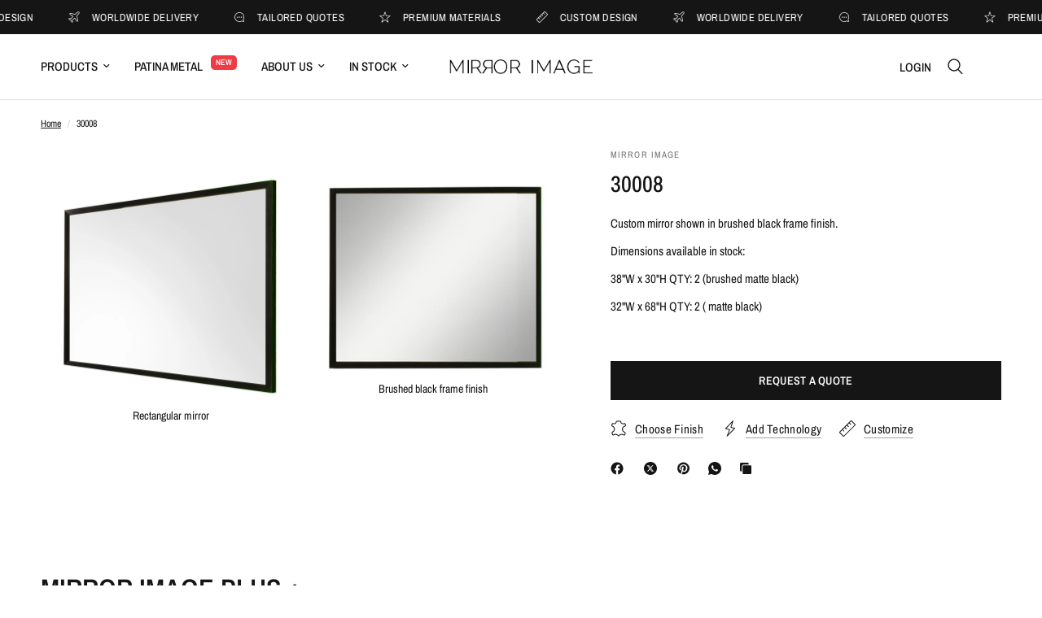

--- FILE ---
content_type: text/css
request_url: https://mirrorimageinc.com/cdn/shop/t/28/assets/multicolumn.css?v=114793859032768887321748903050
body_size: -313
content:
.section-multicolumn{overflow:hidden}.multicolumn__column{margin-bottom:40px}.multicolumn__column.carousel__slide{margin-bottom:0}.multicolumn__column h4{margin-bottom:8px}.multicolumn__column p{margin-bottom:12px;font-size:.9375rem}.multicolumn__column .text-button{margin-right:0}.multicolumn__image{display:inline-block;width:100%;overflow:hidden;margin-bottom:28px;max-width:100%}.multicolumn__image--inner{position:relative;padding-bottom:var(--ratio-percent)}.multicolumn__image--inner.aspect-ratio--portrait{padding-bottom:125%}.multicolumn__image--inner.aspect-ratio--square,.multicolumn__image--inner.aspect-ratio--circle{padding-bottom:100%}.multicolumn__image--inner.aspect-ratio--circle{border-radius:50%}.multicolumn__image--inner img{position:absolute;top:0;left:0;width:100%;height:100%;object-fit:cover}@media only screen and (max-width: 767px){.multicolumn.swipe-on-mobile .row{display:grid;grid-gap:8px;grid-auto-flow:column;grid-auto-columns:minmax(calc(90vw - 15px),1fr);overflow-x:auto;grid-template-columns:repeat(auto-fill,minmax(calc(90vw - 15px),1fr));margin-left:-8px;width:calc(100% + 16px);padding:0 15px;scroll-snap-type:x mandatory;scrollbar-width:none}.multicolumn.swipe-on-mobile .row::-webkit-scrollbar{display:none}.multicolumn.swipe-on-mobile .row .columns{padding:0;scroll-snap-stop:always}}.multicolumn.swipe-on-mobile .multicolumn__column{margin-bottom:0}@media only screen and (max-width: 767px){.multicolumn.swipe-on-mobile .multicolumn__column{width:calc(90vw - 15px)}}@media only screen and (max-width: 767px){.multicolumn__inner.display-type--carousel{overflow:hidden;margin-left:-15px;padding:0 15px;width:calc(100% + 30px)}.multicolumn__inner.display-type--carousel .multicolumn__column{width:calc(90vw - 15px)}.multicolumn__inner.display-type--carousel .flickity-viewport{overflow:visible}}.multicolumn.text-center .rte{padding:0 15px}
/*# sourceMappingURL=/cdn/shop/t/28/assets/multicolumn.css.map?v=114793859032768887321748903050 */


--- FILE ---
content_type: text/javascript
request_url: https://mirrorimageinc.com/cdn/shop/t/28/assets/side-panel-links.js?v=116024972349759578771748903051
body_size: -300
content:
if(!customElements.get("side-panel-links")){class ProductSidePanelLinks extends HTMLElement{constructor(){super(),this.links=this.querySelectorAll("button"),this.drawer=document.getElementById("Product-Information-Drawer"),this.buttons=this.drawer.querySelector(".side-panel-content--tabs"),this.panels=this.drawer.querySelector(".side-panel-content--inner").querySelectorAll(".side-panel-content--tab-panel"),this.body=document.body}connectedCallback(){this.setupObservers()}disconnectedCallback(){}setupObservers(){this.links.forEach((item,i)=>{item.addEventListener("click",e=>{this.body.classList.add("open-cc"),this.buttons.toggleActiveClass(i),this.drawer.classList.add("active")})})}}customElements.define("side-panel-links",ProductSidePanelLinks)}
//# sourceMappingURL=/cdn/shop/t/28/assets/side-panel-links.js.map?v=116024972349759578771748903051
